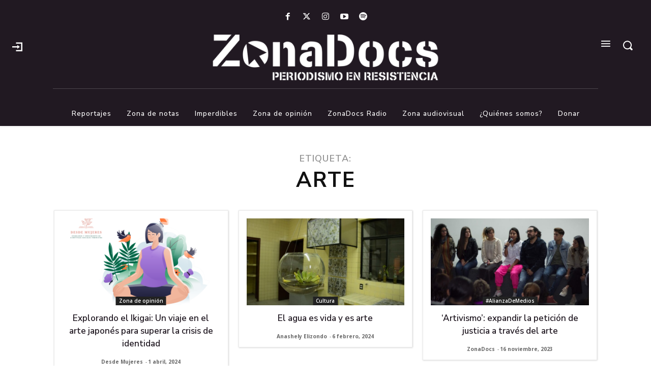

--- FILE ---
content_type: text/html; charset=utf-8
request_url: https://www.google.com/recaptcha/api2/aframe
body_size: 265
content:
<!DOCTYPE HTML><html><head><meta http-equiv="content-type" content="text/html; charset=UTF-8"></head><body><script nonce="IiUeBWe-7pglDIF8-hLuaA">/** Anti-fraud and anti-abuse applications only. See google.com/recaptcha */ try{var clients={'sodar':'https://pagead2.googlesyndication.com/pagead/sodar?'};window.addEventListener("message",function(a){try{if(a.source===window.parent){var b=JSON.parse(a.data);var c=clients[b['id']];if(c){var d=document.createElement('img');d.src=c+b['params']+'&rc='+(localStorage.getItem("rc::a")?sessionStorage.getItem("rc::b"):"");window.document.body.appendChild(d);sessionStorage.setItem("rc::e",parseInt(sessionStorage.getItem("rc::e")||0)+1);localStorage.setItem("rc::h",'1769040924418');}}}catch(b){}});window.parent.postMessage("_grecaptcha_ready", "*");}catch(b){}</script></body></html>